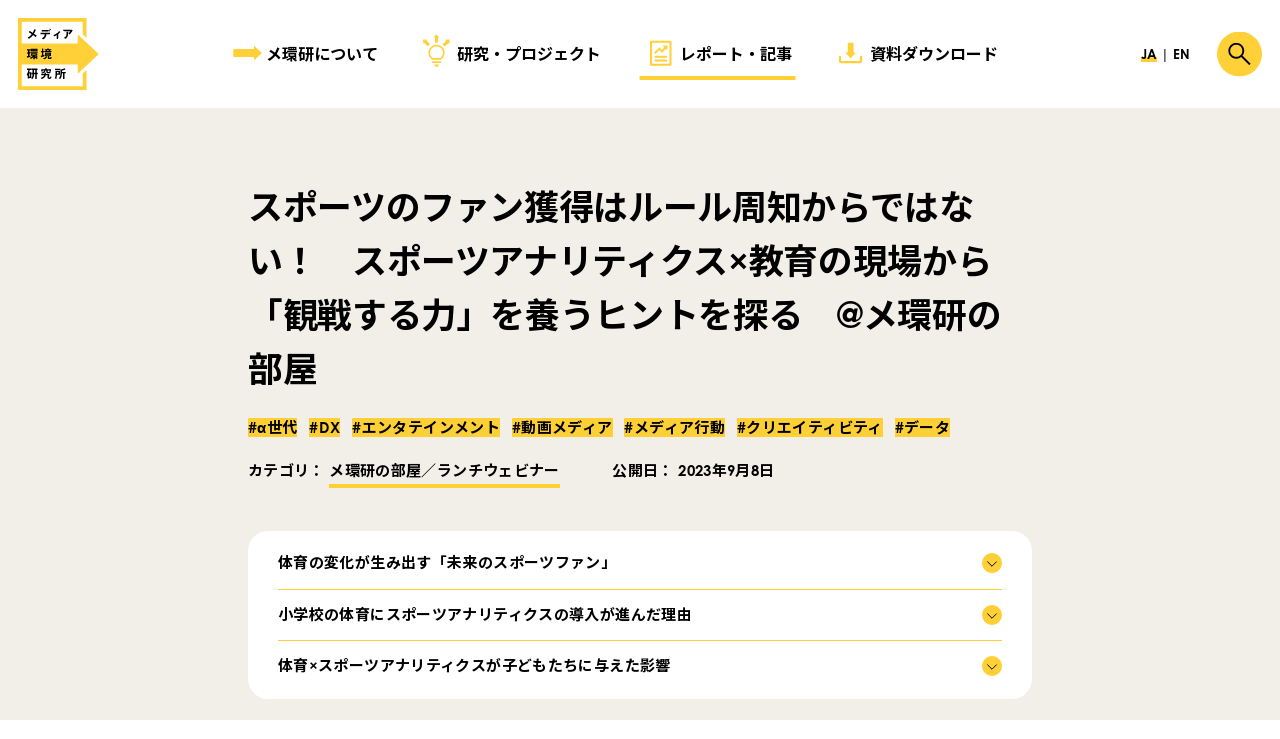

--- FILE ---
content_type: text/html; charset=UTF-8
request_url: https://mekanken.com/contents/5984/
body_size: 60227
content:
<!DOCTYPE html>
<html lang="ja">
<head>
    <meta charset="UTF-8" >
    <meta name="viewport" content="width=device-width" >
    <title>スポーツのファン獲得はルール周知からではない！　スポーツアナリティクス×教育の現場から「観戦する力」を養うヒントを探る　@メ環研の部屋 | メディア環境研究所｜博報堂</title>
    <meta property="og:title" content="スポーツのファン獲得はルール周知からではない！　スポーツアナリティクス×教育の現場から「観戦する力」を養うヒントを探る　@メ環研の部屋 | メディア環境研究所｜博報堂" >
    <meta property="og:site_name" content="メディア環境研究所｜博報堂" >
    <meta property="og:type" content="article" >
    <meta property="og:url" content="https://mekanken.com/contents/5984/">
    <meta name="description" content="映像やデータからプレーの状況を分析する「スポーツアナリティクス」はプロチームの練習だけでなく、テレビ中継の解説でも当たり前に使われるようになりました。 さらに近年では、教育現場での導入も進んでいます。それも運動能力の強化 [&hellip;]" >
    <meta property="og:description" content="映像やデータからプレーの状況を分析する「スポーツアナリティクス」はプロチームの練習だけでなく、テレビ中継の解説でも当たり前に使われるようになりました。 さらに近年では、教育現場での導入も進んでいます。それも運動能力の強化 [&hellip;]" >
            <meta property="og:image" content="https://mekanken.com/cms/wp-content/uploads/2023/09/f7070e45c8c34458ecc79a2a800090f0.png" >
        <link rel="stylesheet" href="https://mekanken.com/cms/wp-content/themes/mekanken/css/main.css?v=241219">
    <link rel="stylesheet" href="https://use.typekit.net/fjz2lcl.css">
    <link rel="preconnect" href="https://fonts.googleapis.com">
    <link rel="preconnect" href="https://fonts.gstatic.com" crossorigin>
    <link href="https://fonts.googleapis.com/css2?family=Noto+Sans+JP:wght@400;700&display=swap" rel="stylesheet">
    <meta name="twitter:card" content="summary_large_image">
<meta name='robots' content='max-image-preview:large' />
	<style>img:is([sizes="auto" i], [sizes^="auto," i]) { contain-intrinsic-size: 3000px 1500px }</style>
	<script type="text/javascript" id="wpp-js" src="https://mekanken.com/cms/wp-content/plugins/wordpress-popular-posts/assets/js/wpp.min.js?ver=7.3.1" data-sampling="0" data-sampling-rate="100" data-api-url="https://mekanken.com/wp-json/wordpress-popular-posts" data-post-id="5984" data-token="bdb2b4f241" data-lang="0" data-debug="0"></script>
<link rel='stylesheet' id='wp-block-library-css' href='https://mekanken.com/cms/wp-includes/css/dist/block-library/style.min.css?ver=6.8.3' type='text/css' media='all' />
<link rel="canonical" href="https://mekanken.com/contents/5984/" />
            <style id="wpp-loading-animation-styles">@-webkit-keyframes bgslide{from{background-position-x:0}to{background-position-x:-200%}}@keyframes bgslide{from{background-position-x:0}to{background-position-x:-200%}}.wpp-widget-block-placeholder,.wpp-shortcode-placeholder{margin:0 auto;width:60px;height:3px;background:#dd3737;background:linear-gradient(90deg,#dd3737 0%,#571313 10%,#dd3737 100%);background-size:200% auto;border-radius:3px;-webkit-animation:bgslide 1s infinite linear;animation:bgslide 1s infinite linear}</style>
                <!-- Google Tag Manager -->
                                <script>
        window.dataLayer = window.dataLayer || [];
        dataLayer.push({
        'updated_date': '更新日2023-09-08',
        'article_category': 'メ環研の部屋／ランチウェビナー'
        });
        </script>
                    <script>(function(w,d,s,l,i){w[l]=w[l]||[];w[l].push({'gtm.start':
    new Date().getTime(),event:'gtm.js'});var f=d.getElementsByTagName(s)[0],
    j=d.createElement(s),dl=l!='dataLayer'?'&l='+l:'';j.async=true;j.src=
    'https://www.googletagmanager.com/gtm.js?id='+i+dl;f.parentNode.insertBefore(j,f);
    })(window,document,'script','dataLayer','GTM-MPKRTS9');</script>
    <!-- End Google Tag Manager -->

    <!-- SMP Tracking Tag Ver 3 -->
    <script type="text/javascript">
    <!--
    if(typeof _cam !== 'function') {
    (function(n){
    var w = window, d = document;
    w['ShanonCAMObject'] = n, w[n] = w[n] || function(){(w[n].q=w[n].q||[]).push(arguments)};
    w[n].date = 1*new Date();
    var e = d.createElement('script'), t = d.getElementsByTagName('script')[0];
    e.async = 1, e.type='text/javascript', e.charset='utf-8', e.src = 'https://tracker.shanon-services.com/static/js/cam3.js' + "?_=" + w[n].date;
    t.parentNode.insertBefore(e,t);
    })('_cam');

    _cam('create', 'oXfnWhOAsv-570', ['mekanken.com']);
    _cam('require', 'crossLinker');
    _cam('crossLinker:allLink', ['mekanken.com']);
    }

    _cam('send');
    //-->
    </script>
</head>

<body class="wp-singular contents-template-default single single-contents postid-5984 wp-theme-mekanken singular">
                <!-- Google Tag Manager (noscript) -->
        <noscript><iframe src="https://www.googletagmanager.com/ns.html?id=GTM-MPKRTS9" height="0" width="0" style="display:none;visibility:hidden"></iframe></noscript>
        <!-- End Google Tag Manager (noscript) -->
    
    <header id="site-header">
        <h1 class="site-ttl">
            <a href="/">
                <img src="https://mekanken.com/cms/wp-content/themes/mekanken/img/logo.svg" alt="メディア環境研究所｜博報堂" class="full">
                <img src="https://mekanken.com/cms/wp-content/themes/mekanken/img/logo-short.svg" alt="メ環研" class="short">
            </a>
        </h1>
        <nav id="gnav">
            <ul class="main">
                <li class="about">
                    <a href="/about/" >メ環研について</a>
                </li>
                <li class="projects">
                    <a href="/projects/" >研究・プロジェクト</a>
                </li>
                <li class="contents">
                    <a href="/contents/" class="current">レポート・記事</a>
                </li>
                <li class="data">
                    <a href="/data/" >資料ダウンロード</a>
                </li>
            </ul>
            <div id="search">
                <form role="search" method="get" id="searchform" class="searchform" action="https://mekanken.com/">
                    <div class="searchform-inner">
                        <label class="screen-reader-text" for="s"></label>
                        <input type="text" value="" name="s" id="s" placeholder="検索ワードを入力" autocomplete="off">
                    </div>
                </form>
                <div id="search-close" class="pc">
                    <a href="#"><img src="https://mekanken.com/cms/wp-content/themes/mekanken/img/icon-close.svg" alt="閉じる"></a>
                </div>
            </div>
            <ul class="lang">
                <li class="ja"><span>JA</span></li>
                <li class="en"><a href="/en/">EN</a></li>
            </ul>
            <div id="gnav-close" class="sp">
                <a href="#"><img src="https://mekanken.com/cms/wp-content/themes/mekanken/img/icon-close.svg" alt="閉じる"></a>
            </div>
        </nav>
        <div id="search-show" class="pc">
            <a href="#"><img src="https://mekanken.com/cms/wp-content/themes/mekanken/img/icon-search.svg" alt="検索する"></a>
        </div>
        <div class="sp-ttl sp">
                            レポート・記事
             
        </div>
        <div id="show-nav" class="sp">
            <a href="#"><img src="https://mekanken.com/cms/wp-content/themes/mekanken/img/icon-menu.svg" alt="メニュー"></a>
        </div>
    
    </header>

<main id="page-wrapper" class="single-contents">

        <article id="contents-single">
        <header id="contents-header">
            <div class="wrapper">
                <h1 class="ttl">スポーツのファン獲得はルール周知からではない！　スポーツアナリティクス×教育の現場から「観戦する力」を養うヒントを探る　@メ環研の部屋</h1>
                <div class="meta">
                    <div class="tags">
                        <a href="https://mekanken.com/contents_tag/gen-alpha/" rel="tag">α世代</a> <a href="https://mekanken.com/contents_tag/dx/" rel="tag">DX</a> <a href="https://mekanken.com/contents_tag/entertainment/" rel="tag">エンタテインメント</a> <a href="https://mekanken.com/contents_tag/video-media/" rel="tag">動画メディア</a> <a href="https://mekanken.com/contents_tag/media-behavior/" rel="tag">メディア行動</a> <a href="https://mekanken.com/contents_tag/creativity/" rel="tag">クリエイティビティ</a> <a href="https://mekanken.com/contents_tag/data/" rel="tag">データ</a>                    </div>
                    <div class="cats">
                        <span class="pc">カテゴリ： </span><a href="https://mekanken.com/contents_category/room-webinar/" rel="tag">メ環研の部屋／ランチウェビナー</a>                    </div>
                    <div class="date"><span class="pc">公開日： </span>2023年9月8日</div>
                </div>
                <ul id="contents-table">

                </ul>
            </div>
        </header>
        <div class="wrapper">
            <div class="wyswyg">
                
<p>映像やデータからプレーの状況を分析する「スポーツアナリティクス」はプロチームの練習だけでなく、テレビ中継の解説でも当たり前に使われるようになりました。</p>



<p>さらに近年では、教育現場での導入も進んでいます。それも運動能力の強化という目的ではなく、現在、段階的に導入されている「探究学習」の場面においてです。生徒・児童自らが課題を設定し、解決のための情報収集、分析、思考が行われる「探究学習」において、スポーツアナリティクスはどのような効果を発揮しているのでしょうか？</p>



<p>今回のメ環研の部屋では、スマホやタブレットで手軽に使えるスポーツアナリティクスツールSPLYZA（スプライザ）のツールを用いた事例を紹介するとともに、体育×探究学習から未来のメディア行動へのヒントを模索します。</p>



<p>ゲストスピーカーは株式会社SPLYZAの丸井剛さん、東京学芸大学附属世田谷小学校の久保賢太郎教諭、モデレーターはメディア環境研究所の森永真弓上席研究員です。</p>



<h3 class="wp-block-heading"><strong>登壇者プロフィール</strong></h3>


<div class="wp-block-profile">

    <div class="profiles">
                    <div class="profile-block">
                                    <div class="img">
                        <img decoding="async" src="https://mekanken.com/cms/wp-content/uploads/2023/09/splyza.jpg" alt="丸井さん">
                    </div>
                                <div class="texts">
                    <div class="name">丸井剛</div>
                                        <div class="title">株式会社SPLYZA　セールスチームマネージャー</div>
                                        <div class="desc">1985年生まれ。Jリーグ「柏レイソル」で強化部や分析スタッフとして5年活動し、その後、データスタジアム株式会社、株式会社エムティーアイのセールスを経て、2020年1月から現職。「スポーツは考える力を育む」をコンセプトにアマチュアスポーツチームや教育機関への提案、さらには映像を使ったフィードバックを求める団体への展開を目指し日々奮闘している。</div>
                </div>
                
            </div>
                    <div class="profile-block">
                                    <div class="img">
                        <img decoding="async" src="https://mekanken.com/cms/wp-content/uploads/2023/09/f8179fec75f33181dc6d52f328464e80.jpeg" alt="">
                    </div>
                                <div class="texts">
                    <div class="name">久保賢太郎</div>
                                        <div class="title">東京学芸大学附属世田谷小学校教諭</div>
                                        <div class="desc">1988年北海道札幌市生まれ。東京学芸大学教育学部卒業。東京都公立小学校教員を経て、現職。教員として働く傍ら、東京学芸大学大学院連合学校教育学研究科博士課程在籍中。専門は教師教育学、体育科教育学、スポーツ社会学。</div>
                </div>
                
            </div>
                    <div class="profile-block">
                                    <div class="img">
                        <img decoding="async" src="https://mekanken.com/cms/wp-content/uploads/2020/03/69361857a519695ffb008b9a97f75f68.jpg" alt="森永上席研究員">
                    </div>
                                <div class="texts">
                    <div class="name">森永真弓</div>
                                        <div class="title">博報堂ＤＹメディアパートナーズ　メディア環境研究所 上席研究員</div>
                                        <div class="desc">通信会社を経て博報堂に入社し現在に至る。コンテンツやコミュニケーションの名脇役としてのデジタル活用を構想構築する裏方請負人。テクノロジー、ネットヘビーユーザー、オタク文化研究などをテーマにしたメディア出演や執筆活動も行っている。自称「なけなしの精神力でコミュ障を打開する引きこもらない方のオタク」。WOMマーケティング協議会理事。著作に『欲望で捉えるデジタルマーケティング史』『グルメサイトで★★★(ホシ3つ)の店は、本当に美味しいのか(共著)』がある。</div>
                </div>
                
            </div>
            </div> 

</div>



<h2 class="wp-block-heading"><strong>体育の変化が生み出す「未来のスポーツファン」</strong></h2>



<p>従来の小学校の体育は、運動ができるかどうかを評価し、運動が得意な児童が輝く場という性格が強い科目でした。</p>



<p>そこにスポーツアナリティクスツールを導入した結果、理科、算数、国語、さらにクリエイティブ能力の創出などと科目横断的学びができる場に変わっているという事例が出てきています。そして新科目である「探究学習」でも体育がテーマとして選ばれ、学びの場になる状況が生まれています。</p>



<p>一見、メディアとは無関係に見える教育現場での体育の変化。しかし、森永研究員はこの2つは深く関係していると考えています。</p>


<div class="wp-block-chat">

                    <div class="chat-block">
                            <div class="thumb right">
                    <div class="pic"><img decoding="async" src="https://mekanken.com/cms/wp-content/uploads/2020/03/69361857a519695ffb008b9a97f75f68.jpg" alt="森永上席研究員" ></div>
                    <div class="name">森永上席研究員</div>
                </div>
                        <div class="comment"><p>「スポーツ観戦を楽しむにはルールを知ることが大切」「この種目が盛り上がらないのはルールが分からないからだ」とよく言われています。しかし、もし「ルールがわかっている＝楽しく観戦できる」であれば、日本で一番人気のあるスポーツは、体育で必ず触れるバスケットボールとバレーボールになるはずです。<br />
<br />
しかし、実際に日本で一番人気のスポーツは体育でほぼ扱われない野球。つまり、スポーツをするための能力と、スポーツを見て面白がる観戦力は別物なんです。<br />
<br />
スポーツ観戦を楽しむには、目の前で起きていることへの観察力、情報を処理して洞察し、面白がれる力が必要です。ルールだけでなく、競技を見るための視点が培われたなら、未来のスポーツファンの姿も変わっていくはず。「スポーツを観戦する力を育てる」という視点で、体育の変化はメディア関係者の方にも興味深い事例だと思っています。</p></div>
        </div>
            
</div>



<p>本レポートの前半では丸井氏に体育の授業にスポーツアナリティクスの導入が進んだ背景や活用法を、後半では久保教諭に具体的な教育現場での事例を紹介していただきました。</p>



<h2 class="wp-block-heading"><strong>小学校の体育にスポーツアナリティクスの導入が進んだ理由</strong></h2>



<p>今起きている変化の前提には、国が目指す体育の姿が変わったことがあります。これまで体育は「運動しましょう、心拍数を上げて強い身体を作りましょう」が主流でした。よって「運動ができているかどうか」が成績評価の主眼となっていました。</p>



<p>しかし現在は、運動能力を見る「知識・技能」だけでなく、課題発見や主体的な学習、つまり「体育で思考力、表現力、判断力を身につけましょう」という科目に指導要領が変化しています。</p>



<figure class="wp-block-image size-large is-resized"><img fetchpriority="high" decoding="async" src="https://mekanken.com/cms/wp-content/uploads/2023/09/7909365a0eb13b6355ceaded5e5a27f0-1600x900.jpeg" alt="" class="wp-image-5987" style="width:840px;height:473px" width="840" height="473" srcset="https://mekanken.com/cms/wp-content/uploads/2023/09/7909365a0eb13b6355ceaded5e5a27f0-1600x900.jpeg 1600w, https://mekanken.com/cms/wp-content/uploads/2023/09/7909365a0eb13b6355ceaded5e5a27f0-960x540.jpeg 960w, https://mekanken.com/cms/wp-content/uploads/2023/09/7909365a0eb13b6355ceaded5e5a27f0-480x270.jpeg 480w, https://mekanken.com/cms/wp-content/uploads/2023/09/7909365a0eb13b6355ceaded5e5a27f0-768x432.jpeg 768w, https://mekanken.com/cms/wp-content/uploads/2023/09/7909365a0eb13b6355ceaded5e5a27f0-1536x864.jpeg 1536w, https://mekanken.com/cms/wp-content/uploads/2023/09/7909365a0eb13b6355ceaded5e5a27f0-740x416.jpeg 740w, https://mekanken.com/cms/wp-content/uploads/2023/09/7909365a0eb13b6355ceaded5e5a27f0.jpeg 2000w" sizes="(max-width: 840px) 100vw, 840px" /></figure>


<div class="wp-block-chat">

                    <div class="chat-block">
                            <div class="thumb left">
                    <div class="pic"><img decoding="async" src="https://mekanken.com/cms/wp-content/uploads/2023/09/splyza.jpg" alt="丸井さん" ></div>
                    <div class="name">丸井さん</div>
                </div>
                        <div class="comment"><p>経済産業省が発表した2050年に求める人材の指標でも、従来求められていたのは「注意深い人材」や「ミスをしない人材」だったのに対し、今後は問題発見力や的確な予測、革新性や情報収集力の高い人材が求められていくことが示されています。これが、探究学習が導入された理由の一つです。<br />
<br />
体育やスポーツには正解がありません。だからこそ、探究的な学習の場に適しているのです。</p></div>
        </div>
            
</div>



<h3 class="wp-block-heading"><strong>「SPLYZA Teams」と「SPLYZA Motion」</strong></h3>



<p>現在、丸井氏が教育現場で導入を提案しているのが、「SPLYZA Teams」と「SPLYZA Motion」という2つのアプリケーションです。</p>



<figure class="wp-block-image size-large"><img decoding="async" width="1600" height="900" src="https://mekanken.com/cms/wp-content/uploads/2023/09/71e24caa1bf34b1337042eb08aac2f8a-1600x900.jpeg" alt="" class="wp-image-5989" srcset="https://mekanken.com/cms/wp-content/uploads/2023/09/71e24caa1bf34b1337042eb08aac2f8a-1600x900.jpeg 1600w, https://mekanken.com/cms/wp-content/uploads/2023/09/71e24caa1bf34b1337042eb08aac2f8a-960x540.jpeg 960w, https://mekanken.com/cms/wp-content/uploads/2023/09/71e24caa1bf34b1337042eb08aac2f8a-480x270.jpeg 480w, https://mekanken.com/cms/wp-content/uploads/2023/09/71e24caa1bf34b1337042eb08aac2f8a-768x432.jpeg 768w, https://mekanken.com/cms/wp-content/uploads/2023/09/71e24caa1bf34b1337042eb08aac2f8a-1536x864.jpeg 1536w, https://mekanken.com/cms/wp-content/uploads/2023/09/71e24caa1bf34b1337042eb08aac2f8a-740x416.jpeg 740w, https://mekanken.com/cms/wp-content/uploads/2023/09/71e24caa1bf34b1337042eb08aac2f8a.jpeg 2000w" sizes="(max-width: 1600px) 100vw, 1600px" /></figure>



<p>SPLYZA Teamsは、スマホなどで撮影した運動動画に対し、文字を入れたり矢印を入れたりすることができるツールです。</p>



<p>例えば、授業中にサッカーでパスミスをした場合、これまでは「ミスをしてしまった」で終わっていました。しかし、SPLYZA Teamsを使えば子どもたち自身で「なぜシュートまで行けなかったのか」という問題に対し、探究し、その経緯や答えを共有できます。</p>


<div class="wp-block-chat">

                    <div class="chat-block">
                            <div class="thumb right">
                    <div class="pic"><img decoding="async" src="https://mekanken.com/cms/wp-content/uploads/2020/03/69361857a519695ffb008b9a97f75f68.jpg" alt="森永上席研究員" ></div>
                    <div class="name">森永上席研究員</div>
                </div>
                        <div class="comment"><p>スポーツ番組で試合の振り返りに、リプレイ映像を使って解説していることがありますが、それを子ども同士でやっているイメージですね。</p></div>
        </div>
                <div class="chat-block">
                            <div class="thumb left">
                    <div class="pic"><img decoding="async" src="https://mekanken.com/cms/wp-content/uploads/2023/09/splyza.jpg" alt="丸井さん" ></div>
                    <div class="name">丸井さん</div>
                </div>
                        <div class="comment"><p>授業では子どもたちが自分たちで考えた答えを、解説者みたいにみんなの前で説明します。それを次の体育の授業に生かしていくんです。</p></div>
        </div>
            
</div>



<p>教育現場では、課題が発生しても、子どもたち自ら課題を分析し、解決策を見つけ、次の授業で実施するのは難しい状況でした。その結果、「いつまでもうまくいかない」ことを繰り返してしまい、それを評価される状況になってしました。</p>



<p>しかし、ツールの導入がその状況を見事に変えました。運動の時間が思考学習になったのです。子どもたちからは自分たちの分析を生かし、結果を実感することで「今までの体育の授業よりも面白い」という声が挙がっています。</p>



<figure class="wp-block-image size-large"><img decoding="async" width="1600" height="900" src="https://mekanken.com/cms/wp-content/uploads/2023/09/0026a9025d649efc18d0ac3760a3af8b-1600x900.jpeg" alt="" class="wp-image-5990" srcset="https://mekanken.com/cms/wp-content/uploads/2023/09/0026a9025d649efc18d0ac3760a3af8b-1600x900.jpeg 1600w, https://mekanken.com/cms/wp-content/uploads/2023/09/0026a9025d649efc18d0ac3760a3af8b-960x540.jpeg 960w, https://mekanken.com/cms/wp-content/uploads/2023/09/0026a9025d649efc18d0ac3760a3af8b-480x270.jpeg 480w, https://mekanken.com/cms/wp-content/uploads/2023/09/0026a9025d649efc18d0ac3760a3af8b-768x432.jpeg 768w, https://mekanken.com/cms/wp-content/uploads/2023/09/0026a9025d649efc18d0ac3760a3af8b-1536x864.jpeg 1536w, https://mekanken.com/cms/wp-content/uploads/2023/09/0026a9025d649efc18d0ac3760a3af8b-740x416.jpeg 740w, https://mekanken.com/cms/wp-content/uploads/2023/09/0026a9025d649efc18d0ac3760a3af8b.jpeg 2000w" sizes="(max-width: 1600px) 100vw, 1600px" /></figure>



<p>動作分析ができるSPLYZA Motionは、スマホやタブレットで撮影した映像を1分ほどで解析できるツールです。</p>



<figure class="wp-block-image size-medium"><img loading="lazy" decoding="async" width="818" height="960" src="https://mekanken.com/cms/wp-content/uploads/2023/09/97f7ec491db5149823537f26fe6cfdb1-818x960.jpeg" alt="実際のSPLYZA Motionの画面" class="wp-image-6008" style="object-fit:cover" srcset="https://mekanken.com/cms/wp-content/uploads/2023/09/97f7ec491db5149823537f26fe6cfdb1-818x960.jpeg 818w, https://mekanken.com/cms/wp-content/uploads/2023/09/97f7ec491db5149823537f26fe6cfdb1-768x901.jpeg 768w, https://mekanken.com/cms/wp-content/uploads/2023/09/97f7ec491db5149823537f26fe6cfdb1-409x480.jpeg 409w, https://mekanken.com/cms/wp-content/uploads/2023/09/97f7ec491db5149823537f26fe6cfdb1.jpeg 1280w" sizes="auto, (max-width: 818px) 100vw, 818px" /><figcaption class="wp-element-caption">実際のSPLYZA Motionの画面</figcaption></figure>



<p>このツールでは「うまくいっていない自分の動き」と、「お手本にした、上手な人の動き」を比較することもできます。子どもたちはSPLYZA Motionを使って自分自身の動きを観察したり、他と比較したりすることで課題を見つけていきます。もちろん子どもたちだけでは打開できない、気づけないこともあるので、解決に向かうために教員が見通しをつけるサポートをするという使い方もされています。</p>


<div class="wp-block-chat">

                    <div class="chat-block">
                            <div class="thumb left">
                    <div class="pic"><img decoding="async" src="https://mekanken.com/cms/wp-content/uploads/2023/09/splyza.jpg" alt="丸井さん" ></div>
                    <div class="name">丸井さん</div>
                </div>
                        <div class="comment"><p>従来の体育では「できる」「できない」で判断され、できない子どもは「僕は足が遅いからできない」「苦手だから跳べない」と思うしかありませんでした。<br />
<br />
しかし、探究学習の要素を入れることで思考や成長過程へのフォーカスがよりしやすくなったのです。探究学習要素を取り込んだ体育は、「運動をするだけでなく、自分やチームメイトのことを見つめる科目」とも言えます。</p></div>
        </div>
            
</div>



<h2 class="wp-block-heading"><strong>体育×スポーツアナリティクスが子どもたちに与えた影響</strong></h2>



<p>それでは、実際の導入の様子を、久保教諭が勤務する東京学芸大学附属世田谷小学校の事例から見てみましょう。</p>



<p>文部科学省の研究開発校（平成31年度〜令和5年度）である東京学芸大学附属世田谷小学校では、学習指導要領にとらわれない独自のカリキュラムが実施されています。学級というものがなく、6学年が混在するグループ「Home」をベースにし、中学や高校のようにそれぞれ自分の学年の授業を受けにいくというスタイルです。</p>


<div class="wp-block-chat">

                    <div class="chat-block">
                            <div class="thumb left">
                    <div class="pic"><img decoding="async" src="https://mekanken.com/cms/wp-content/uploads/2023/09/6c6247eb7bb32d28d7e195968423d31a.jpeg" alt="久保さん" ></div>
                    <div class="name">久保さん</div>
                </div>
                        <div class="comment"><p>4年生以上を対象に、週に2回・各2時間実施されているのが「Laboratory」（以下、ラボ）です。ラボは大学のゼミのような時間ですね。教科や学年、何年生で何を教えるという決まりを全て取り払い、児童自身が興味のあることを選択し、どんどん追求していきます。</p></div>
        </div>
            
</div>



<figure class="wp-block-image size-large"><img loading="lazy" decoding="async" width="1600" height="900" src="https://mekanken.com/cms/wp-content/uploads/2023/09/4a9fecc2013feb1d207c87deecbe77a2-1600x900.jpg" alt="" class="wp-image-5993" srcset="https://mekanken.com/cms/wp-content/uploads/2023/09/4a9fecc2013feb1d207c87deecbe77a2-1600x900.jpg 1600w, https://mekanken.com/cms/wp-content/uploads/2023/09/4a9fecc2013feb1d207c87deecbe77a2-960x540.jpg 960w, https://mekanken.com/cms/wp-content/uploads/2023/09/4a9fecc2013feb1d207c87deecbe77a2-480x270.jpg 480w, https://mekanken.com/cms/wp-content/uploads/2023/09/4a9fecc2013feb1d207c87deecbe77a2-768x432.jpg 768w, https://mekanken.com/cms/wp-content/uploads/2023/09/4a9fecc2013feb1d207c87deecbe77a2-1536x864.jpg 1536w, https://mekanken.com/cms/wp-content/uploads/2023/09/4a9fecc2013feb1d207c87deecbe77a2-740x416.jpg 740w, https://mekanken.com/cms/wp-content/uploads/2023/09/4a9fecc2013feb1d207c87deecbe77a2.jpg 2000w" sizes="auto, (max-width: 1600px) 100vw, 1600px" /></figure>



<h3 class="wp-block-heading"><strong>「SPLYZA」で養われる新たな視点とは？</strong></h3>



<p>実際にSPLYZA Motionを用いたラボでの取り組みを紹介します。例えば、Aくんはサッカーの無回転キックをできるようになりたくて、SPLYZA Motionを使って無回転キックができている人と、できていない自身の足の振りを比較して、課題を探し、改善策を試すことを繰り返しているそうです。</p>



<figure class="wp-block-image size-full"><img loading="lazy" decoding="async" width="947" height="515" src="https://mekanken.com/cms/wp-content/uploads/2023/09/01bd0ceee6f1feb860c559a010313ed8.jpeg" alt="" class="wp-image-5994" srcset="https://mekanken.com/cms/wp-content/uploads/2023/09/01bd0ceee6f1feb860c559a010313ed8.jpeg 947w, https://mekanken.com/cms/wp-content/uploads/2023/09/01bd0ceee6f1feb860c559a010313ed8-768x418.jpeg 768w, https://mekanken.com/cms/wp-content/uploads/2023/09/01bd0ceee6f1feb860c559a010313ed8-480x261.jpeg 480w" sizes="auto, (max-width: 947px) 100vw, 947px" /></figure>


<div class="wp-block-chat">

                    <div class="chat-block">
                            <div class="thumb left">
                    <div class="pic"><img decoding="async" src="https://mekanken.com/cms/wp-content/uploads/2023/09/6c6247eb7bb32d28d7e195968423d31a.jpeg" alt="久保さん" ></div>
                    <div class="name">久保さん</div>
                </div>
                        <div class="comment"><p>これまで、彼は足の角度や振り上げ方などに明確な違いがあるということに気づいていませんでしたが、SPLYZA Motionを通して見る視点を培っていると思います。</p></div>
        </div>
                <div class="chat-block">
                            <div class="thumb right">
                    <div class="pic"><img decoding="async" src="https://mekanken.com/cms/wp-content/uploads/2020/03/69361857a519695ffb008b9a97f75f68.jpg" alt="森永上席研究員" ></div>
                    <div class="name">森永上席研究員</div>
                </div>
                        <div class="comment"><p>見る力がつくと、プロの試合もより面白く見られそうですね。</p></div>
        </div>
                <div class="chat-block">
                            <div class="thumb left">
                    <div class="pic"><img decoding="async" src="https://mekanken.com/cms/wp-content/uploads/2023/09/6c6247eb7bb32d28d7e195968423d31a.jpeg" alt="久保さん" ></div>
                    <div class="name">久保さん</div>
                </div>
                        <div class="comment"><p>そうなんです。Aくんは、試合の見え方が今までと全然違うと言っています。今では根性論の解説には物足りなさを感じているそうです。見る目も育っていくのが、テクノロジーを使っていく良さだと思います。</p></div>
        </div>
            
</div>



<h3 class="wp-block-heading"><strong>困惑する児童への対応は？</strong></h3>



<figure class="wp-block-image size-full"><img loading="lazy" decoding="async" width="1365" height="772" src="https://mekanken.com/cms/wp-content/uploads/2023/09/f5fcba641de77d67f9983945967c3830.jpeg" alt="" class="wp-image-5995" srcset="https://mekanken.com/cms/wp-content/uploads/2023/09/f5fcba641de77d67f9983945967c3830.jpeg 1365w, https://mekanken.com/cms/wp-content/uploads/2023/09/f5fcba641de77d67f9983945967c3830-960x543.jpeg 960w, https://mekanken.com/cms/wp-content/uploads/2023/09/f5fcba641de77d67f9983945967c3830-480x271.jpeg 480w, https://mekanken.com/cms/wp-content/uploads/2023/09/f5fcba641de77d67f9983945967c3830-768x434.jpeg 768w" sizes="auto, (max-width: 1365px) 100vw, 1365px" /><figcaption class="wp-element-caption">研究の仕方として、拡散と収縮を繰り返すことが必要と子どもたちに説明する図</figcaption></figure>



<p>同校の取り組みは、児童自身が関心のあるものを追求していくものですが、ここで森永研究員が一つの疑問を投げかけました。</p>


<div class="wp-block-chat">

                    <div class="chat-block">
                            <div class="thumb right">
                    <div class="pic"><img decoding="async" src="https://mekanken.com/cms/wp-content/uploads/2020/03/69361857a519695ffb008b9a97f75f68.jpg" alt="森永上席研究員" ></div>
                    <div class="name">森永上席研究員</div>
                </div>
                        <div class="comment"><p>広告会社では、世の中の人を振り向かせたいと考えて企画を立てますが、日本にはやりたいことや好きなことを明確に持たない人がとても多いな、と感じることがあります。<br />
<br />
突然、『自分の好きなものを掘り下げて考えてみなさい』と言われて困ってしまう子どもはいないのですか？<br />
</p></div>
        </div>
                <div class="chat-block">
                            <div class="thumb left">
                    <div class="pic"><img decoding="async" src="https://mekanken.com/cms/wp-content/uploads/2023/09/6c6247eb7bb32d28d7e195968423d31a.jpeg" alt="久保さん" ></div>
                    <div class="name">久保さん</div>
                </div>
                        <div class="comment"><p>困惑する児童は確かにいます。サッカークラブに入っている女子児童が、ただサッカーがうまくなりたいだけでは探究テーマにならない状況に陥っていました。真面目な性格なので、言われたことには着実に取り組むのですが、自分でやりたいことが見つからなかったんですね。<br />
<br />
でも、サッカーをする自分が求めていること、困っていることなどを根気強く考えているうちに「女性のスポーツ環境」というテーマにたどりつきました。「私はもっと自由にサッカーがしたい」という本音に気づいたという形です。</p></div>
        </div>
                <div class="chat-block">
                            <div class="thumb right">
                    <div class="pic"><img decoding="async" src="https://mekanken.com/cms/wp-content/uploads/2020/03/69361857a519695ffb008b9a97f75f68.jpg" alt="森永上席研究員" ></div>
                    <div class="name">森永上席研究員</div>
                </div>
                        <div class="comment"><p>それは素晴らしいですね！<br />
<br />
ちなみにツールを使って観察、分析していくうちに、算数とか理科で習った知識を使うような場面も出てきたりしますか？</p></div>
        </div>
                <div class="chat-block">
                            <div class="thumb left">
                    <div class="pic"><img decoding="async" src="https://mekanken.com/cms/wp-content/uploads/2023/09/6c6247eb7bb32d28d7e195968423d31a.jpeg" alt="久保さん" ></div>
                    <div class="name">久保さん</div>
                </div>
                        <div class="comment"><p>彼らに対して、私のラボではSPLYZA Motionを用いたあとで、「これは算数でやったのと同じだね」とフォローするなど教科学習とのバランスをとるよう努めています。</p></div>
        </div>
                <div class="chat-block">
                            <div class="thumb right">
                    <div class="pic"><img decoding="async" src="https://mekanken.com/cms/wp-content/uploads/2020/03/69361857a519695ffb008b9a97f75f68.jpg" alt="森永上席研究員" ></div>
                    <div class="name">森永上席研究員</div>
                </div>
                        <div class="comment"><p>算数で速度の練習問題を解くだけなら「何のためにやるの？」となるところを、SPLYZAを使って自分の速度とプロの選手を比較しようという話であれば、急に算数が面白くなるような感じですね。</p></div>
        </div>
                <div class="chat-block">
                            <div class="thumb left">
                    <div class="pic"><img decoding="async" src="https://mekanken.com/cms/wp-content/uploads/2023/09/6c6247eb7bb32d28d7e195968423d31a.jpeg" alt="久保さん" ></div>
                    <div class="name">久保さん</div>
                </div>
                        <div class="comment"><p>基礎を固めてやっと応用に行けるのではなく、まずやってみる。「もっとうまくなりたいんだ！」という応用に迫るためにこの道具を使おうと思える順番にしていったほうが、勉強は面白いと思います。</p></div>
        </div>
            
</div>



<figure class="wp-block-image size-large"><img loading="lazy" decoding="async" width="1600" height="900" src="https://mekanken.com/cms/wp-content/uploads/2023/09/5a94e883a7f61a77497afe130d830fd9-1600x900.jpeg" alt="" class="wp-image-5996" srcset="https://mekanken.com/cms/wp-content/uploads/2023/09/5a94e883a7f61a77497afe130d830fd9-1600x900.jpeg 1600w, https://mekanken.com/cms/wp-content/uploads/2023/09/5a94e883a7f61a77497afe130d830fd9-960x540.jpeg 960w, https://mekanken.com/cms/wp-content/uploads/2023/09/5a94e883a7f61a77497afe130d830fd9-480x270.jpeg 480w, https://mekanken.com/cms/wp-content/uploads/2023/09/5a94e883a7f61a77497afe130d830fd9-768x432.jpeg 768w, https://mekanken.com/cms/wp-content/uploads/2023/09/5a94e883a7f61a77497afe130d830fd9-1536x864.jpeg 1536w, https://mekanken.com/cms/wp-content/uploads/2023/09/5a94e883a7f61a77497afe130d830fd9-740x416.jpeg 740w, https://mekanken.com/cms/wp-content/uploads/2023/09/5a94e883a7f61a77497afe130d830fd9.jpeg 2000w" sizes="auto, (max-width: 1600px) 100vw, 1600px" /></figure>



<p>久保教諭は、教育現場において「まずやってみるという場を作ること」の重要性を強調します。</p>


<div class="wp-block-chat">

                    <div class="chat-block">
                            <div class="thumb left">
                    <div class="pic"><img decoding="async" src="https://mekanken.com/cms/wp-content/uploads/2023/09/6c6247eb7bb32d28d7e195968423d31a.jpeg" alt="久保さん" ></div>
                    <div class="name">久保さん</div>
                </div>
                        <div class="comment"><p>体育に関しては、スポーツに子どもを当てはめるのではなく、子どもの側にスポーツを合わせていきたいです。もっとこういうプレーをしたい、もっとこうやって活躍したいと思えるような環境にした上で『何が必要？』を考える。順番をひっくり返したいですね。<br />
<br />
そこで原理原則を学んだり、その手段としてSPLYZAを使ったりできる環境をつくっています。 </p></div>
        </div>
            
</div>



<h3 class="wp-block-heading"><strong>見る力がつくとスポーツの楽しみが広がる</strong></h3>



<p>SPLYZAのツールに触れた子どもたちの中で、比較的多い活用法は「問いや課題を作るための情報の探索」でした。例えば、水泳がうまくなりたい児童は自分の泳ぎを撮影し、SPLYZA Teamsを用いて水泳の日本代表選手の映像と比較し、図形の機能を使って、映像上で体のラインに線を描き込みしながら課題を見つけています。</p>



<p>またあるチームの研究ではSPLYZA Motionで陸上の選手の走法を分析し、そのフォームが数字の4の形に似ていることを発見したそうです。</p>



<p>「一流の走法に近づくためにどうすればいいか」<br>「一流選手のように膝を出せていないなら、どこの筋肉を使えばいいのか」</p>



<p>このように考えた結果、体育が算数、理科分野の学習へと発展していきました。</p>



<figure class="wp-block-image size-full"><img loading="lazy" decoding="async" width="1299" height="731" src="https://mekanken.com/cms/wp-content/uploads/2023/09/cbf5b9f60da99bf791c0aa12a770f429.jpg" alt="" class="wp-image-5998" srcset="https://mekanken.com/cms/wp-content/uploads/2023/09/cbf5b9f60da99bf791c0aa12a770f429.jpg 1299w, https://mekanken.com/cms/wp-content/uploads/2023/09/cbf5b9f60da99bf791c0aa12a770f429-960x540.jpg 960w, https://mekanken.com/cms/wp-content/uploads/2023/09/cbf5b9f60da99bf791c0aa12a770f429-480x270.jpg 480w, https://mekanken.com/cms/wp-content/uploads/2023/09/cbf5b9f60da99bf791c0aa12a770f429-768x432.jpg 768w, https://mekanken.com/cms/wp-content/uploads/2023/09/cbf5b9f60da99bf791c0aa12a770f429-740x416.jpg 740w" sizes="auto, (max-width: 1299px) 100vw, 1299px" /><figcaption class="wp-element-caption">児童が実際に作成した研究経過書</figcaption></figure>



<figure class="wp-block-image size-large"><img loading="lazy" decoding="async" width="1600" height="900" src="https://mekanken.com/cms/wp-content/uploads/2023/09/6e5059b94e49a4fc399fe78974172237-1-1600x900.jpeg" alt="" class="wp-image-5999" srcset="https://mekanken.com/cms/wp-content/uploads/2023/09/6e5059b94e49a4fc399fe78974172237-1-1600x900.jpeg 1600w, https://mekanken.com/cms/wp-content/uploads/2023/09/6e5059b94e49a4fc399fe78974172237-1-960x540.jpeg 960w, https://mekanken.com/cms/wp-content/uploads/2023/09/6e5059b94e49a4fc399fe78974172237-1-480x270.jpeg 480w, https://mekanken.com/cms/wp-content/uploads/2023/09/6e5059b94e49a4fc399fe78974172237-1-768x432.jpeg 768w, https://mekanken.com/cms/wp-content/uploads/2023/09/6e5059b94e49a4fc399fe78974172237-1-1536x864.jpeg 1536w, https://mekanken.com/cms/wp-content/uploads/2023/09/6e5059b94e49a4fc399fe78974172237-1-740x416.jpeg 740w, https://mekanken.com/cms/wp-content/uploads/2023/09/6e5059b94e49a4fc399fe78974172237-1.jpeg 2000w" sizes="auto, (max-width: 1600px) 100vw, 1600px" /></figure>


<div class="wp-block-chat">

                    <div class="chat-block">
                            <div class="thumb left">
                    <div class="pic"><img decoding="async" src="https://mekanken.com/cms/wp-content/uploads/2023/09/6c6247eb7bb32d28d7e195968423d31a.jpeg" alt="久保さん" ></div>
                    <div class="name">久保さん</div>
                </div>
                        <div class="comment"><p>SPLYZA Motionを用いた探究の利点として、映像比較やモーションキャプチャーによる数値化と可視化があります。これによって、児童は探究していることの振り返りや見通し、解決策を見つけやすくなっているんです。<br />
<br />
「見る」「知る」が可能になったことで、たとえ走るのが苦手でも主体的に参画できるようになりました。児童から「走れるかどうかは問題じゃないから」という声も出ていて、非常に面白いことが起きていると感じています。</p></div>
        </div>
                <div class="chat-block">
                            <div class="thumb right">
                    <div class="pic"><img decoding="async" src="https://mekanken.com/cms/wp-content/uploads/2020/03/69361857a519695ffb008b9a97f75f68.jpg" alt="森永上席研究員" ></div>
                    <div class="name">森永上席研究員</div>
                </div>
                        <div class="comment"><p>足が速い子もいれば、分析力が高い子もいるということですね。プロスポーツでも現役時代の活躍と、指導者の素質は別物です。子どもたちはまさにそれを自分自身で感じているんですね。</p></div>
        </div>
            
</div>



<figure class="wp-block-image size-large"><img loading="lazy" decoding="async" width="1600" height="900" src="https://mekanken.com/cms/wp-content/uploads/2023/09/0c29c8e2dca5b32e9ce1fdc7d6af90ee-1600x900.jpeg" alt="" class="wp-image-6000" srcset="https://mekanken.com/cms/wp-content/uploads/2023/09/0c29c8e2dca5b32e9ce1fdc7d6af90ee-1600x900.jpeg 1600w, https://mekanken.com/cms/wp-content/uploads/2023/09/0c29c8e2dca5b32e9ce1fdc7d6af90ee-960x540.jpeg 960w, https://mekanken.com/cms/wp-content/uploads/2023/09/0c29c8e2dca5b32e9ce1fdc7d6af90ee-480x270.jpeg 480w, https://mekanken.com/cms/wp-content/uploads/2023/09/0c29c8e2dca5b32e9ce1fdc7d6af90ee-768x432.jpeg 768w, https://mekanken.com/cms/wp-content/uploads/2023/09/0c29c8e2dca5b32e9ce1fdc7d6af90ee-1536x864.jpeg 1536w, https://mekanken.com/cms/wp-content/uploads/2023/09/0c29c8e2dca5b32e9ce1fdc7d6af90ee-740x416.jpeg 740w, https://mekanken.com/cms/wp-content/uploads/2023/09/0c29c8e2dca5b32e9ce1fdc7d6af90ee.jpeg 2000w" sizes="auto, (max-width: 1600px) 100vw, 1600px" /></figure>



<h3 class="wp-block-heading"><strong>重要なのは課題を見つけて次に行くこと</strong></h3>



<p>久保教諭は現場にSPLYZA Motionを導入したことによって、体育に算数の計算、理科の知識での思考などが入り混じり、既存の科目が溶け合ったと話します。単に運動の出来、不出来では測れない新しい体育の姿が見えてきました。</p>



<figure class="wp-block-image size-large"><img loading="lazy" decoding="async" width="1600" height="900" src="https://mekanken.com/cms/wp-content/uploads/2023/09/954cd2aea7ee062636206fa4b0ebceba-1600x900.jpeg" alt="" class="wp-image-6001" srcset="https://mekanken.com/cms/wp-content/uploads/2023/09/954cd2aea7ee062636206fa4b0ebceba-1600x900.jpeg 1600w, https://mekanken.com/cms/wp-content/uploads/2023/09/954cd2aea7ee062636206fa4b0ebceba-960x540.jpeg 960w, https://mekanken.com/cms/wp-content/uploads/2023/09/954cd2aea7ee062636206fa4b0ebceba-480x270.jpeg 480w, https://mekanken.com/cms/wp-content/uploads/2023/09/954cd2aea7ee062636206fa4b0ebceba-768x432.jpeg 768w, https://mekanken.com/cms/wp-content/uploads/2023/09/954cd2aea7ee062636206fa4b0ebceba-1536x864.jpeg 1536w, https://mekanken.com/cms/wp-content/uploads/2023/09/954cd2aea7ee062636206fa4b0ebceba-740x416.jpeg 740w, https://mekanken.com/cms/wp-content/uploads/2023/09/954cd2aea7ee062636206fa4b0ebceba.jpeg 2000w" sizes="auto, (max-width: 1600px) 100vw, 1600px" /></figure>


<div class="wp-block-chat">

                    <div class="chat-block">
                            <div class="thumb left">
                    <div class="pic"><img decoding="async" src="https://mekanken.com/cms/wp-content/uploads/2023/09/splyza.jpg" alt="丸井さん" ></div>
                    <div class="name">丸井さん</div>
                </div>
                        <div class="comment"><p>私たちのアンケートでも、運動が苦手であっても、自分の動作に課題を見つけ、少しずつ解決することで成長を感じ、楽しいと思えるようになったという声が集まっています。</p></div>
        </div>
                <div class="chat-block">
                            <div class="thumb left">
                    <div class="pic"><img decoding="async" src="https://mekanken.com/cms/wp-content/uploads/2023/09/6c6247eb7bb32d28d7e195968423d31a.jpeg" alt="久保さん" ></div>
                    <div class="name">久保さん</div>
                </div>
                        <div class="comment"><p>従来の体育では、タイムが遅ければABCの3段階中C評価、というように、「運動技能で評価する」ことが多かったように思います。これから変えていかなければいけないのは、『できることがいい』ではなく、課題を見つけさせて次に行かせることです。そのために、どのようにツールを使うのかを私たちが考える必要があると思っています。</p></div>
        </div>
            
</div>



<p>従来、運動が得意な人の活躍の場であった体育に、スポーツアナリティクスが加わることで、得手不得手に関係なく「見る」「知る」「分析する」「支える」という新しい喜びが生まれています。この新たな喜びは、スポーツ観戦の楽しみ方に通じるものがあると言えるでしょう。</p>



<p>今後、未来の生活者により響くコンテンツを届けるためには、生活者の参加型、主体型の仕組みの提供が求められています。この点で、体育×探究学習の事例はこれからのメディアビジネスのヒントになりそうです。 </p>



<p>（編集協力＝沢井メグ＋鬼頭佳代／ノオト）</p>
                                <p class="footnote"> ※掲載している情報／見解、研究員や執筆者の所属／経歴／肩書などは掲載当時のものです。また、博報堂ＤＹメディアパートナーズは、2025年4月より統合して博報堂になりましたが、サイト内の社名情報は掲載当時のものとなっています。</p>
            </div>
        </div>

                            <aside class="related-pages">
                        <h2 class="related-pages-ttl"><span>関連する記事・レポート</span></h2>
                        <ul class="contents-list row">
                            
    <li class="col grid1of4">
    <div class="thumb">
        <a href="https://mekanken.com/contents/8505/">
                            <img width="480" height="270" src="https://mekanken.com/cms/wp-content/uploads/2025/12/900f6e9424f0b18ad9b1cb10e3d155f5-480x270.jpg" class="attachment-contents size-contents wp-post-image" alt="" decoding="async" loading="lazy" srcset="https://mekanken.com/cms/wp-content/uploads/2025/12/900f6e9424f0b18ad9b1cb10e3d155f5-480x270.jpg 480w, https://mekanken.com/cms/wp-content/uploads/2025/12/900f6e9424f0b18ad9b1cb10e3d155f5-960x540.jpg 960w, https://mekanken.com/cms/wp-content/uploads/2025/12/900f6e9424f0b18ad9b1cb10e3d155f5-1600x900.jpg 1600w, https://mekanken.com/cms/wp-content/uploads/2025/12/900f6e9424f0b18ad9b1cb10e3d155f5-768x432.jpg 768w, https://mekanken.com/cms/wp-content/uploads/2025/12/900f6e9424f0b18ad9b1cb10e3d155f5-1536x864.jpg 1536w, https://mekanken.com/cms/wp-content/uploads/2025/12/900f6e9424f0b18ad9b1cb10e3d155f5-740x416.jpg 740w, https://mekanken.com/cms/wp-content/uploads/2025/12/900f6e9424f0b18ad9b1cb10e3d155f5.jpg 2000w" sizes="auto, (max-width: 480px) 100vw, 480px" />                    </a>
    </div>
    <h2 class="ttl"><a href="https://mekanken.com/contents/8505/">若者の「推しドラマ」はこう生まれる！ 調査データで見るドラマとの出会いからファン化への過程「ドラマを巡るメディアジャーニー」前編</a></h2>
    <div class="meta">
                <div class="cats">
            <a href="https://mekanken.com/contents_category/mekan-webinar/" rel="tag">メ環研ウェビナー</a>        </div>
                <div class="date">2025年12月10日</div>
    </div>

</li>
    <li class="col grid1of4">
    <div class="thumb">
        <a href="https://mekanken.com/contents/8539/">
                            <img width="480" height="270" src="https://mekanken.com/cms/wp-content/uploads/2025/12/f646632ec65f391b59d80ce51b44126c-480x270.jpg" class="attachment-contents size-contents wp-post-image" alt="" decoding="async" loading="lazy" srcset="https://mekanken.com/cms/wp-content/uploads/2025/12/f646632ec65f391b59d80ce51b44126c-480x270.jpg 480w, https://mekanken.com/cms/wp-content/uploads/2025/12/f646632ec65f391b59d80ce51b44126c-960x540.jpg 960w, https://mekanken.com/cms/wp-content/uploads/2025/12/f646632ec65f391b59d80ce51b44126c-1600x900.jpg 1600w, https://mekanken.com/cms/wp-content/uploads/2025/12/f646632ec65f391b59d80ce51b44126c-768x432.jpg 768w, https://mekanken.com/cms/wp-content/uploads/2025/12/f646632ec65f391b59d80ce51b44126c-1536x864.jpg 1536w, https://mekanken.com/cms/wp-content/uploads/2025/12/f646632ec65f391b59d80ce51b44126c-740x416.jpg 740w, https://mekanken.com/cms/wp-content/uploads/2025/12/f646632ec65f391b59d80ce51b44126c.jpg 2000w" sizes="auto, (max-width: 480px) 100vw, 480px" />                    </a>
    </div>
    <h2 class="ttl"><a href="https://mekanken.com/contents/8539/">ドラマは“観戦”へ進化！若者が熱狂するSNS、ショート動画、TVerの新潮流「ドラマを巡るメディアジャーニー」後編</a></h2>
    <div class="meta">
                <div class="cats">
            <a href="https://mekanken.com/contents_category/mekan-webinar/" rel="tag">メ環研ウェビナー</a>        </div>
                <div class="date">2025年12月10日</div>
    </div>

</li>
    <li class="col grid1of4">
    <div class="thumb">
        <a href="https://mekanken.com/contents/8481/">
                            <img width="480" height="270" src="https://mekanken.com/cms/wp-content/uploads/2025/12/5a02b12527c6f742159e73daf027ea55-480x270.jpg" class="attachment-contents size-contents wp-post-image" alt="" decoding="async" loading="lazy" srcset="https://mekanken.com/cms/wp-content/uploads/2025/12/5a02b12527c6f742159e73daf027ea55-480x270.jpg 480w, https://mekanken.com/cms/wp-content/uploads/2025/12/5a02b12527c6f742159e73daf027ea55-960x540.jpg 960w, https://mekanken.com/cms/wp-content/uploads/2025/12/5a02b12527c6f742159e73daf027ea55-1600x900.jpg 1600w, https://mekanken.com/cms/wp-content/uploads/2025/12/5a02b12527c6f742159e73daf027ea55-768x432.jpg 768w, https://mekanken.com/cms/wp-content/uploads/2025/12/5a02b12527c6f742159e73daf027ea55-1536x864.jpg 1536w, https://mekanken.com/cms/wp-content/uploads/2025/12/5a02b12527c6f742159e73daf027ea55-740x416.jpg 740w, https://mekanken.com/cms/wp-content/uploads/2025/12/5a02b12527c6f742159e73daf027ea55.jpg 2000w" sizes="auto, (max-width: 480px) 100vw, 480px" />                    </a>
    </div>
    <h2 class="ttl"><a href="https://mekanken.com/contents/8481/">AI映画で人間の作り手はどうなる？ 生成AI映画が問いかける、クリエイションの本質を『グランマレビト』山口ヒロキ監督に聞く</a></h2>
    <div class="meta">
                <div class="cats">
            <a href="https://mekanken.com/contents_category/room-webinar/" rel="tag">メ環研の部屋／ランチウェビナー</a>        </div>
                <div class="date">2025年12月3日</div>
    </div>

</li>
    <li class="col grid1of4">
    <div class="thumb">
        <a href="https://mekanken.com/contents/8458/">
                            <img width="480" height="270" src="https://mekanken.com/cms/wp-content/uploads/2025/09/579faf449978b69c2c8fc2698433ae5a-480x270.jpg" class="attachment-contents size-contents wp-post-image" alt="" decoding="async" loading="lazy" srcset="https://mekanken.com/cms/wp-content/uploads/2025/09/579faf449978b69c2c8fc2698433ae5a-480x270.jpg 480w, https://mekanken.com/cms/wp-content/uploads/2025/09/579faf449978b69c2c8fc2698433ae5a-960x540.jpg 960w, https://mekanken.com/cms/wp-content/uploads/2025/09/579faf449978b69c2c8fc2698433ae5a-1600x900.jpg 1600w, https://mekanken.com/cms/wp-content/uploads/2025/09/579faf449978b69c2c8fc2698433ae5a-768x432.jpg 768w, https://mekanken.com/cms/wp-content/uploads/2025/09/579faf449978b69c2c8fc2698433ae5a-1536x864.jpg 1536w, https://mekanken.com/cms/wp-content/uploads/2025/09/579faf449978b69c2c8fc2698433ae5a-740x416.jpg 740w, https://mekanken.com/cms/wp-content/uploads/2025/09/579faf449978b69c2c8fc2698433ae5a.jpg 2000w" sizes="auto, (max-width: 480px) 100vw, 480px" />                    </a>
    </div>
    <h2 class="ttl"><a href="https://mekanken.com/contents/8458/">戦略はSEOからGEO（生成エンジン最適化）へ。董浩宇博士に聞くAIと共創する時代のデジタルマーケティング</a></h2>
    <div class="meta">
                <div class="cats">
            <a href="https://mekanken.com/contents_category/ai-media/" rel="tag">AI×メディアの未来</a>        </div>
                <div class="date">2025年9月22日</div>
    </div>

</li>                        </ul>
                    </aside>
                    </article>

    
</main>

<footer id="site-footer">
    <div class="footer-nl">
        <div class="row">
            <div class="col grid1of3">
                <div class="nl-ttl"><span>メ環研’s EYE</span></div>
            </div>
            <div class="col grid2of3">
                <p>「メ環研’s EYE」は、メディア環境研究所の研究員が目にした、<br class="pc">メディアや情報環境に関する最新情報や見立てをご紹介するニュースレターです。</p>
            </div>
        </div>
        <div class="btn white small center">
            <a href="https://members.mekanken.com/public/application/add/164" target="_blank" data-gtm="フッター, click, ニュースレター登録">無料購読はこちら</a>
        </div>
    </div>
    <div class="footer-corp row">
        <div class="hdy col grid1of3">
            <a href="https://www.hakuhodo.co.jp/" target="_blank"><img src="https://mekanken.com/cms/wp-content/themes/mekanken/img/logo-hakuhodo.svg" alt="博報堂"></a>
        </div>
        <div class="policy col grid1of3">
            <a href="https://www.hakuhodo.co.jp/terms/" target="_blank" rel="noopner noreferrer">利用規約</a>
        </div>
        <div class="copyright">© Hakuhodo Inc. All rights reserved.</div>
     <div id="scrolltop"></div>
    </div>
</footer>

<script src="https://mekanken.com/cms/wp-content/themes/mekanken/js/main-min.js?1667351057"></script>

<script type="speculationrules">
{"prefetch":[{"source":"document","where":{"and":[{"href_matches":"\/*"},{"not":{"href_matches":["\/cms\/wp-*.php","\/cms\/wp-admin\/*","\/cms\/wp-content\/uploads\/*","\/cms\/wp-content\/*","\/cms\/wp-content\/plugins\/*","\/cms\/wp-content\/themes\/mekanken\/*","\/*\\?(.+)"]}},{"not":{"selector_matches":"a[rel~=\"nofollow\"]"}},{"not":{"selector_matches":".no-prefetch, .no-prefetch a"}}]},"eagerness":"conservative"}]}
</script>
</body>
</html>


--- FILE ---
content_type: text/javascript
request_url: https://tracker.shanon-services.com/tracker/create_new_id?_ct=1769140235919&_camc=oXfnWhOAsv-570
body_size: 121
content:
ShanonCAMGlobal = {
    newVID: 'IIqfinWfea',
    newSID: 'ehqFInWFeA-80',
    secureFlag: '0',
    useNewServer: '1'
};


--- FILE ---
content_type: image/svg+xml
request_url: https://mekanken.com/cms/wp-content/themes/mekanken/img/icon-close.svg
body_size: 539
content:
<?xml version="1.0" encoding="UTF-8"?>
<svg id="_レイヤー_2" data-name="レイヤー 2" xmlns="http://www.w3.org/2000/svg" viewBox="0 0 72.78 72.78">
  <defs>
    <style>
      .cls-1 {
        fill: #fff;
      }

      .cls-2 {
        fill: none;
        stroke: #000;
        stroke-miterlimit: 10;
        stroke-width: 2px;
      }
    </style>
  </defs>
  <g id="design">
    <g>
      <circle class="cls-1" cx="36.39" cy="36.39" r="36.39"/>
      <line class="cls-2" x1="19.11" y1="19.11" x2="53.66" y2="53.66"/>
      <line class="cls-2" x1="19.11" y1="53.66" x2="53.66" y2="19.11"/>
    </g>
  </g>
</svg>

--- FILE ---
content_type: image/svg+xml
request_url: https://mekanken.com/cms/wp-content/themes/mekanken/img/bubble-r.svg
body_size: 263
content:
<?xml version="1.0" encoding="UTF-8"?>
<svg id="_レイヤー_2" data-name="レイヤー 2" xmlns="http://www.w3.org/2000/svg" viewBox="0 0 30.4 35.1">
  <defs>
    <style>
      .cls-1 {
        fill: #f2efe9;
      }
    </style>
  </defs>
  <g id="design">
    <polygon class="cls-1" points="30.4 17.55 0 35.1 0 0 30.4 17.55"/>
  </g>
</svg>

--- FILE ---
content_type: image/svg+xml
request_url: https://mekanken.com/cms/wp-content/themes/mekanken/img/icon-down-round.svg
body_size: 427
content:
<?xml version="1.0" encoding="UTF-8"?>
<svg id="_レイヤー_2" data-name="レイヤー 2" xmlns="http://www.w3.org/2000/svg" viewBox="0 0 20 20">
  <defs>
    <style>
      .cls-1 {
        fill: #ffd036;
      }

      .cls-2 {
        fill: none;
        stroke: #000;
        stroke-miterlimit: 10;
      }
    </style>
  </defs>
  <g id="design">
    <g>
      <circle class="cls-1" cx="10" cy="10" r="10"/>
      <polyline class="cls-2" points="14.66 8.57 10 13.23 5.34 8.57"/>
    </g>
  </g>
</svg>

--- FILE ---
content_type: image/svg+xml
request_url: https://mekanken.com/cms/wp-content/themes/mekanken/img/icon-contents.svg
body_size: 1048
content:
<?xml version="1.0" encoding="UTF-8"?>
<svg id="_レイヤー_2" data-name="レイヤー 2" xmlns="http://www.w3.org/2000/svg" viewBox="0 0 40 40">
  <defs>
    <style>
      .cls-1, .cls-2 {
        fill: none;
      }

      .cls-3 {
        fill: #ffd037;
      }

      .cls-2 {
        stroke: #ffd037;
        stroke-linecap: round;
        stroke-linejoin: round;
        stroke-width: 2px;
      }
    </style>
  </defs>
  <g id="_レイヤー_1-2" data-name="レイヤー 1">
    <g>
      <g>
        <path class="cls-3" d="m23.96,12.72l-1.03-1.03h0s-.02-.06,0-.09c.01-.01.03-.02.04-.02l4.83-.18s.03,0,.05.02.02.03.02.05l-.18,4.83s0,.03-.02.04c0,0-.01.01-.02.01h0s-.05,0-.06-.01h0s-1.03-1.03-1.03-1.03l-2.58-2.58Z"/>
        <polyline class="cls-2" points="15.79 18.67 19.69 14.76 22.48 17.55 25.83 13.65"/>
        <rect class="cls-2" x="11.41" y="7.87" width="19.44" height="22.88"/>
        <line class="cls-2" x1="15.79" y1="22.74" x2="26.52" y2="22.74"/>
        <line class="cls-2" x1="15.79" y1="26.57" x2="26.52" y2="26.57"/>
      </g>
      <rect class="cls-1" width="40" height="40"/>
    </g>
  </g>
</svg>

--- FILE ---
content_type: image/svg+xml
request_url: https://mekanken.com/cms/wp-content/themes/mekanken/img/icon-menu.svg
body_size: 551
content:
<?xml version="1.0" encoding="UTF-8"?>
<svg id="_レイヤー_2" data-name="レイヤー 2" xmlns="http://www.w3.org/2000/svg" viewBox="0 0 36 36">
  <defs>
    <style>
      .cls-1 {
        fill: #ffd037;
      }

      .cls-2 {
        fill: none;
        stroke: #000;
        stroke-miterlimit: 10;
      }
    </style>
  </defs>
  <g id="design">
    <g>
      <circle class="cls-1" cx="18" cy="18" r="18"/>
      <line class="cls-2" x1="8.72" y1="18" x2="27.28" y2="18"/>
      <line class="cls-2" x1="8.72" y1="14" x2="27.28" y2="14"/>
      <line class="cls-2" x1="8.72" y1="22" x2="27.28" y2="22"/>
    </g>
  </g>
</svg>

--- FILE ---
content_type: image/svg+xml
request_url: https://mekanken.com/cms/wp-content/themes/mekanken/img/arrow.svg
body_size: 402
content:
<?xml version="1.0" encoding="UTF-8"?>
<svg id="_レイヤー_2" data-name="レイヤー 2" xmlns="http://www.w3.org/2000/svg" viewBox="0 0 44.37 22">
  <defs>
    <style>
      .cls-1 {
        fill: #ffd036;
      }
    </style>
  </defs>
  <g id="design">
    <path class="cls-1" d="m0,4.99h32.32V.2h0c0-.11.09-.2.2-.2.05,0,.1.02.14.05l11.65,10.8s.06.09.06.15-.02.11-.06.15l-11.65,10.8s-.08.05-.14.05c-.03,0-.06,0-.08-.02h0c-.07-.03-.12-.1-.12-.18h0v-4.8H0V4.99Z"/>
  </g>
</svg>

--- FILE ---
content_type: image/svg+xml
request_url: https://mekanken.com/cms/wp-content/themes/mekanken/img/bubble-l.svg
body_size: 263
content:
<?xml version="1.0" encoding="UTF-8"?>
<svg id="_レイヤー_2" data-name="レイヤー 2" xmlns="http://www.w3.org/2000/svg" viewBox="0 0 30.4 35.1">
  <defs>
    <style>
      .cls-1 {
        fill: #f2efe9;
      }
    </style>
  </defs>
  <g id="design">
    <polygon class="cls-1" points="0 17.55 30.4 35.1 30.4 0 0 17.55"/>
  </g>
</svg>